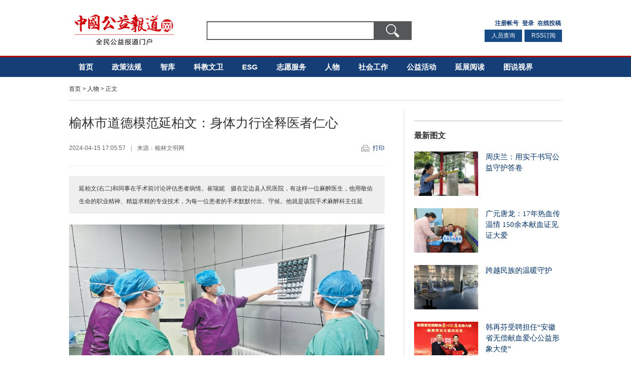

--- FILE ---
content_type: text/html; charset=gbk
request_url: http://www.gongyibaodao.com/rw/22495.html
body_size: 7186
content:
<!DOCTYPE html>
<html class="ua-win">
<head>
<meta http-equiv="Content-Type" content="text/html; charset=gbk" />
<title>榆林市道德模范延柏文：身体力行诠释医者仁心 - 人物 - 中国公益报道网_传递中国公益价值</title>
<meta name="keywords" content="中国公益报道网,公益新闻,公益资讯,公益信息,中国公益网,中国社会组织网,公益在线,公益中国">
<meta name="description" content="延柏文(右二)和同事在手术前讨论评估患者病情。崔瑞妮　摄在定边县人民医院，有这样一位麻醉医生，他用敬佑生命的职业精神、精益求精的专业技术，为每一位患者的手术默默付出、守候。他就是该院手术麻醉科主任延   ">
<link href="http://www.gongyibaodao.com/statics/css/index.css" rel="stylesheet" type="text/css" />
</head>
<body>
<!--头部-->
<div class="header">
    <div class="column">
        <div class="logo">
			<a href="http://www.gongyibaodao.com/"><img src="http://www.gongyibaodao.com/statics/images/logo.png" alt="中国公益报道网_传递中国公益价值" width="204" height="88"></a>
		</div>
		<div class="search-area">
    <div class="search">
<form action="http://www.gongyibaodao.com/index.php" method="get" target="_blank">
<input type="hidden" name="m" value="search"/>
<input type="hidden" name="c" value="index"/>
<input type="hidden" name="a" value="init"/>
<input type="hidden" name="typeid" value="1" id="typeid"/>
<input type="hidden" name="siteid" value="1" id="siteid"/>
<input type="text" name="q" id="q" class="text txt-focus" value="">
<input type="submit" value="" class="btn">
        </form>
    </div>
</div>
<div class="login-area">
    <ul>
        <li class="cor-153"><script type="text/javascript">document.write('<iframe src="http://www.gongyibaodao.com/index.php?m=member&c=index&a=mini&forward='+encodeURIComponent(location.href)+'&siteid=1" allowTransparency="true"  width="200" height="24" frameborder="0" scrolling="no"></iframe>')</script></li>
    </ul>
 <div class="chaxue">
  <div class="top_n">
      <ul>
        <li class="a1"><a href="http://www.gongyibaodao.com/index.php?m=people" target="_blank">人员查询</a></li>
        <li class="a2"><a href="http://www.gongyibaodao.com/index.php?m=content&c=rss&siteid=1" target="_blank">RSS订阅</a></li>
      </ul>
    </div>   
    </div>
</div>
    </div>
    <!-- 导航 -->
    <div class="repeat-x nav mar-t-10">
        <div class="column">
            <ul>
<li><a href="http://www.gongyibaodao.com">首页</a></li>
<li><a href="http://www.gongyibaodao.com/about/zcfg/">政策法规</a></li>
<li><a href="http://www.gongyibaodao.com/about/zk/">智库</a></li>
<li><a href="http://www.gongyibaodao.com/about/kjww/">科教文卫</a></li>
<li><a href="http://www.gongyibaodao.com/about/esg/">ESG</a></li>
<li><a href="http://www.gongyibaodao.com/about/zyff/">志愿服务</a></li>
<li><a href="http://www.gongyibaodao.com/about/rw/">人物</a></li>
<li><a href="http://www.gongyibaodao.com/about/shgz/">社会工作</a></li>
<li><a href="http://www.gongyibaodao.com/about/gyhd/">公益活动</a></li>
<li><a href="http://www.gongyibaodao.com/about/ysyd/">延展阅读</a></li>
<li><a href="http://www.gongyibaodao.com/about/tssj/">图说视界</a></li>
</ul>
        </div>
    </div>
    <!--@end 导航 -->
</header>
<!--@end头部-->

<link href="http://www.gongyibaodao.com/statics/css/cs_show.css" rel="stylesheet" type="text/css">
<div class="area_way"><script language="javascript" src="http://www.gongyibaodao.com/caches/poster_js/18.js"></script></div>
<div class="area_way">
  <div class="zy_path clearfix"> 
  <span class="zy_crumb"><a href="http://www.gongyibaodao.com" target="_blank">首页</a> &gt; <a href="http://www.gongyibaodao.com/about/rw/">人物</a> >  正文</span>
  </div>

</div>

<div class="wrap"   style="border-top:1px solid #dadada;margin-top:10px;">

  <div class="content f-cb">

    <!-- 新闻正文 -->

    <div class="content-main">

      <div  id="article">

        <h1 id="articleTitle"  class="f-ff1">榆林市道德模范延柏文：身体力行诠释医者仁心</h1>

        <!-- 来源-->

        <div class="tpk_article_info">

          <div class="article_info_l fl_dib">

            <div class="fl_dib"  id="articleTime">2024-04-15 17:05:57<span>|</span></div>

            <div class="fl_dib"  id="articleSource">来源：榆林文明网 <span></span></div>            

          </div>

          <div class="article_info_r fr_dib"><a id="print_page" class="btnPrint"  href="javascript:window.print();" target="_self">打印</a></div>

        </div>

        <!-- 文章摘要 -->

        <div id="articleSummary"> <p>延柏文(右二)和同事在手术前讨论评估患者病情。崔瑞妮　摄在定边县人民医院，有这样一位麻醉医生，他用敬佑生命的职业精神、精益求精的专业技术，为每一位患者的手术默默付出、守候。他就是该院手术麻醉科主任延   </p></div>

        <!-- 文章内容 -->

        <div id="articleText">

         <p align="center"><img align="" alt="" border="0" src="http://yl.wenming.cn/ddmf/202404/W020240415304900604951.jpg" width="760" /></p>
<p style="text-align: center;">延柏文(右二)和同事在手术前讨论评估患者病情。崔瑞妮　摄</p>
<p>在定边县人民医院，有这样一位麻醉医生，他用敬佑生命的职业精神、精益求精的专业技术，为每一位患者的手术默默付出、守候。他就是该院手术麻醉科主任延柏文。</p>
<p>术前准备、术中监测处理、术后病情随访&hellip;&hellip;麻醉医生是手术治疗的基本保障，每一项细微的工作都与患者手术的成功息息相关。有一次，一名患有马凡综合征的患者，因自身基础病变多，病情复杂，麻醉风险高，他前去就诊的多家三甲医院均对其采取保守治疗。该患者在家休养期间，因病情恶化，住进定边县人民医院。延柏文随即前往病房，了解患者病情和身体状况。</p>
<p>&ldquo;听到患者痛苦的呻吟，看着家属乞求的眼神，作为一名医生，我觉得再难也一定要救他。&rdquo;延柏文说。他向医院详细汇报了患者的病情，并与多科室联合会诊，提前考虑可能影响患者生命安全的各种因素，做好各类预判和应急准备，最终为患者顺利完成了麻醉与手术。</p>
<p>这样的事例不胜枚举。延柏文已数不清有多少个深夜在睡梦中被叫醒，奔赴医院去参加抢救患者;数不清多少次下班后，刚迈进家门，又转身踏上返回医院的路途。延柏文始终怀着一颗救死扶伤的大爱之心，日复一日、默默地工作在临床第一线，成为无影灯下的&ldquo;生命护航者&rdquo;。</p>
<p>一直以来，延柏文非常重视麻醉学新技术的开展应用。他在工作实践中不断总结积累经验，潜心学习国内麻醉前沿技术，倡导舒适化医疗理念，凭借精湛的专业技术和严谨负责的科学管理，引领该院麻醉技术不断发展。他先后引进、开展了支气管封堵、可弯曲硬气管镜插管等20多项麻醉新技术新业务，为科室的可持续发展提供了强有力的技术支撑。</p>
<p>该院创建市劳模工作室后，延柏文充分发挥劳模创新精神，带领工作室麻醉科团队潜心钻研，先后在临床核心期刊发表多篇论文，主持开展县级科技项目1项、市级科技项目1项，参与市级课题1项，并获得国家实用新型专利2项，为其他从业人员提供了重要借鉴和指引。此外，他还多次下乡为基层百姓送医送药送温暖，宣传医疗健康知识等。</p>
<p>工作25年来，延柏文为科室发展殚精竭虑。他刚参加工作时，该院麻醉专业人员极度匮乏，且设备短缺，技术落后，制度不健全，开展手术困难重重。作为该院麻醉科的创建者，他临危受命，勇挑重担，经过不懈努力，现在的麻醉科已成为该院核心科室。</p>
<p>延柏文常说：&ldquo;健康所系，性命相托，每一台手术都是一次生命的博弈，容不得半点差错。&rdquo;就是秉持这样一种态度，从医二十多年来，他交出了一份零纠纷、零事故的答卷，并凭借精湛的专业技术、高尚的医德和良好的服务态度，赢得患者的赞扬和同事的认可，先后获得&ldquo;榆林好人&rdquo;、榆林市医疗卫生行业示范人物、榆林市道德模范等荣誉称号。(作者：崔瑞妮)</p>
<p>http://yl.wenming.cn/ddmf/202404/t20240415_8498044.shtml</p>

		  

          <div class="fenye" style="margin-bottom:30px;margin-top:20px;align:center;">

            <div id="pages" class="text-c"></div>

          </div>	



        </div>

      </div>

      <div id="authorsInfo" class="f-cb">

        <div class="digg f-fl">
<div class="bdsharebuttonbox"><A class=bds_more href="http://share.baidu.com/code#" data-cmd="more"></A><A class=bds_weixin title=分享到微信 href="http://share.baidu.com/code#" data-cmd="weixin"></A><A class=bds_tsina title=分享到新浪微博 href="http://share.baidu.com/code#" data-cmd="tsina"></A><A class=bds_qzone title=分享到QQ空间 href="http://share.baidu.com/code#" data-cmd="qzone"></A><A class=bds_tqq title=分享到腾讯微博 href="http://share.baidu.com/code#" data-cmd="tqq"></A><A class=bds_renren title=分享到人人网 href="http://share.baidu.com/code#" data-cmd="renren"></A><A class=bds_sqq title=分享到QQ好友 href="http://share.baidu.com/code#" data-cmd="sqq"></A></div>
<script>window._bd_share_config={"common":{"bdSnsKey":{},"bdText":"","bdMini":"2","bdMiniList":false,"bdPic":"","bdStyle":"0","bdSize":"24"},"share":{}};with(document)0[(getElementsByTagName('head')[0]||body).appendChild(createElement('script')).src='http://bdimg.share.baidu.com/static/api/js/share.js?v=89860593.js?cdnversion='+~(-new Date()/36e5)];</script>
        </div>

        <div class="f-fr"><span class="info-span"><b>   </span></div>

      </div>

      <!-- @end 文章内容 -->

      <!-- 相关新闻 -->

      <div id="keywords">

        <div class="label">   

		<b>关键词阅读：</b>

</div>
</div>
<!-- 推荐栏目 -->
<div class="cybox" style="padding: 10px;border:1px solid #dadada;font-size:16px;line-height: 28px;font-family: "Microsoft YaHei","微软雅黑","SimHei","黑体"; ">
【免责声明】凡来源不是“中国公益报道网”或“全民公益报道门户”的文章，仅代表作者本人观点，与中国公益报道网无关。中国公益报道网对文中陈述、观点判断保持中立，不对所包含内容的准确性、可靠性或完整性提供任何明示或暗示的保证。仅作参考，并请自行承担全部责任。如因新闻稿件和图片作品的内容、版权和其它问题需要同本网联系的，请在30个工作日内告知我方。

  </div>

<div class="cybox" style="padding:10px 0;">
            <iframe src="http://www.gongyibaodao.com/index.php?m=comment&c=index&a=init&commentid=content_11-22495-1&iframe=1" width="100%" height="100%" id="comment_iframe" frameborder="0" scrolling="no"></iframe>
         

  </div>

  

	  

    </div>

    <!-- 右侧边栏 -->

    <div class="content-side">

      <div class="gg300">

      <!-- 广告位：文章页300250右上 -->

<script language="javascript" src="http://www.gongyibaodao.com/caches/poster_js/11.js"></script>

	  </div>

      <span class="blank20"></span>

      <div class="arc_title2 clearfix">

        <h2 class="s_title">最新图文</h2></div>

<div class="tpk_con_list clearfix">
<div class="tkp_cp"> <a target="_blank" href="http://www.gongyibaodao.com/rw/23969.html"> <img border="0" alt="周庆兰：用实干书写公益守护答卷"  src="https://www.jsjc.gov.cn/yaowen/202601/W020260120350010416406.jpg" width="130" height="90"/></a>
<h6><a target="_blank" href="http://www.gongyibaodao.com/rw/23969.html"  title="周庆兰：用实干书写公益守护答卷"  class="m_video" >周庆兰：用实干书写公益守护答卷</a></h6></div>
<div class="tkp_cp"> <a target="_blank" href="http://www.gongyibaodao.com/rw/23950.html"> <img border="0" alt="广元唐龙：17年热血传温情 150余本献血证见证大爱"  src="http://sc.china.com.cn/pic/2025-12/30/087d952d-77d0-4ef3-92ef-cef129204ad4.png" width="130" height="90"/></a>
<h6><a target="_blank" href="http://www.gongyibaodao.com/rw/23950.html"  title="广元唐龙：17年热血传温情 150余本献血证见证大爱"  class="m_video" >广元唐龙：17年热血传温情 150余本献血证见证大爱</a></h6></div>
<div class="tkp_cp"> <a target="_blank" href="http://www.gongyibaodao.com/rw/23942.html"> <img border="0" alt="跨越民族的温暖守护"  src="http://qh.people.com.cn/NMediaFile/2025/1221/LOCAL1766297223425PCCW1DILKP.png" width="130" height="90"/></a>
<h6><a target="_blank" href="http://www.gongyibaodao.com/rw/23942.html"  title="跨越民族的温暖守护"  class="m_video" >跨越民族的温暖守护</a></h6></div>
<div class="tkp_cp"> <a target="_blank" href="http://www.gongyibaodao.com/rw/23927.html"> <img border="0" alt="韩再芬受聘担任“安徽省无偿献血爱心公益形象大使”"  src="http://www.gongyibaodao.com/uploadfile/2025/1215/20251215101758142.jpg" width="130" height="90"/></a>
<h6><a target="_blank" href="http://www.gongyibaodao.com/rw/23927.html"  title="韩再芬受聘担任“安徽省无偿献血爱心公益形象大使”"  class="m_video" >韩再芬受聘担任“安徽省无偿献血爱心公益形象大使”</a></h6></div>
<div class="tkp_cp"> <a target="_blank" href="http://www.gongyibaodao.com/rw/23916.html"> <img border="0" alt="2025年度法治人物｜扎根边境32年的“守边人”彭贵荣"  src="http://www.news.cn/local/20251207/a6c75f58bb644d19ac442a3f77be080e/20251207a6c75f58bb644d19ac442a3f7" width="130" height="90"/></a>
<h6><a target="_blank" href="http://www.gongyibaodao.com/rw/23916.html"  title="2025年度法治人物｜扎根边境32年的“守边人”彭贵荣"  class="m_video" >2025年度法治人物｜扎根边境32年的“守边人”彭贵荣</a></h6></div>
<div class="tkp_cp"> <a target="_blank" href="http://www.gongyibaodao.com/rw/23904.html"> <img border="0" alt="一人一摩托骑行18万公里 从青丝到白发坚守33年 “跑腿干部”易盛荣荣登“中国好人榜”"  src="http://news.cnhubei.com/a/10001/202511/ba29f447128b36e9328f1f2aafa16f6b.jpeg" width="130" height="90"/></a>
<h6><a target="_blank" href="http://www.gongyibaodao.com/rw/23904.html"  title="一人一摩托骑行18万公里 从青丝到白发坚守33年 “跑腿干部”易盛荣荣登“中国好人榜”"  class="m_video" >一人一摩托骑行18万公里 从青丝到白发坚守33年 “跑腿干部”易盛荣荣登“中国好人榜”</a></h6></div>

</div>
      <div class="arc_title2 clearfix">

<h2 class="s_title">热点排行</h2> </div>
<div class="top10">
<ul>
<li><a href="http://www.gongyibaodao.com/rw/5108.html" target="_blank" title="行甲: “网红县委书记”辞官从善一年，公益实验捷报初传"><span>1</span>行甲: &ldquo;网红县委书记&rdquo;辞官从善一年，公</a></li>
<li><a href="http://www.gongyibaodao.com/rw/12062.html" target="_blank" title="西安裕华建设集团董事长魏建辉追求公益慈善事业的先进事迹"><span>2</span>西安裕华建设集团董事长魏建辉追求公益慈善</a></li>
<li><a href="http://www.gongyibaodao.com/rw/2549.html" target="_blank" title="温伟娜：不忘初心做公益 医者仁心暖八方"><span>3</span>温伟娜：不忘初心做公益 医者仁心暖八方</a></li>
<li><a href="http://www.gongyibaodao.com/rw/3838.html" target="_blank" title="复旦学子参与起草《APEC青年宣言》 钟李隽仁：做新时代创新创业的青年探索者"><span>4</span>复旦学子参与起草《APEC青年宣言》 钟李隽</a></li>
<li><a href="http://www.gongyibaodao.com/rw/3280.html" target="_blank" title="蓝书科：事业小成便投身公益 做慈善十余年从未间断"><span>5</span>蓝书科：事业小成便投身公益 做慈善十余年</a></li>
<li><a href="http://www.gongyibaodao.com/rw/3946.html" target="_blank" title="行走在公益之路上的“弹簧锅”  记四川中烟成都卷烟厂企业管理科管理员蒲斌"><span>6</span>行走在公益之路上的&ldquo;弹簧锅&rdquo;  记四川中</a></li>
<li><a href="http://www.gongyibaodao.com/rw/14785.html" target="_blank" title="七旬老翁不忘初心，半生坚守志愿服务一线"><span>7</span>七旬老翁不忘初心，半生坚守志愿服务一线</a></li>
<li><a href="http://www.gongyibaodao.com/rw/3351.html" target="_blank" title="曹永红：做专业公益 提供更有效的服务"><span>8</span>曹永红：做专业公益 提供更有效的服务</a></li>
<li><a href="http://www.gongyibaodao.com/rw/4553.html" target="_blank" title="社区公益的带头人——记“全国最美志愿者” 梅绍辉"><span>9</span>社区公益的带头人&mdash;&mdash;记&ldquo;全国最美志愿者&rdquo;</a></li>
<li><a href="http://www.gongyibaodao.com/rw/12838.html" target="_blank" title="进社区服务老人，80后退役军人，用公益温暖社区邻里"><span>10</span>进社区服务老人，80后退役军人，用公益温暖</a></li>
</ul>
</div>
<div class="arc_title2 clearfix">
<h2 class="s_title">本网要闻</h2></div>
<div class="tpk_con_list clearfix">
<div class="tkp_cp"> <a target="_blank" href="http://www.gongyibaodao.com/shgz/23941.html"> <img border="0" alt="壹基金温暖包十五年，超过110万次的温暖流动"  src="http://www.gongyibaodao.com/uploadfile/2025/1223/20251223090409691.jpg" width="130" height="90"/></a>
<h6><a target="_blank" href="http://www.gongyibaodao.com/shgz/23941.html"  title="壹基金温暖包十五年，超过110万次的温暖流动"  class="m_video" >壹基金温暖包十五年，超过110万次的温暖流动</a></h6></div>
<div class="tkp_cp"> <a target="_blank" href="http://www.gongyibaodao.com/shgz/23931.html"> <img border="0" alt="淄博高新区魏家村开展关爱青少年志愿服务主题活动"  src="http://pic01.sdnews.com.cn/img/2025/12/10/jnboUK-20251210102621-DDSvdJ-.png" width="130" height="90"/></a>
<h6><a target="_blank" href="http://www.gongyibaodao.com/shgz/23931.html"  title="淄博高新区魏家村开展关爱青少年志愿服务主题活动"  class="m_video" >淄博高新区魏家村开展关爱青少年志愿服务主题活动</a></h6></div>
<div class="tkp_cp"> <a target="_blank" href="http://www.gongyibaodao.com/shgz/23923.html"> <img border="0" alt="透视基金会创新实践中的可持续价值共建"  src="http://www.gongyibaodao.com/uploadfile/2025/1209/20251209100900873.jpg" width="130" height="90"/></a>
<h6><a target="_blank" href="http://www.gongyibaodao.com/shgz/23923.html"  title="透视基金会创新实践中的可持续价值共建"  class="m_video" >透视基金会创新实践中的可持续价值共建</a></h6></div>
<div class="tkp_cp"> <a target="_blank" href="http://www.gongyibaodao.com/zyff/23907.html"> <img border="0" alt="中国志愿服务联合会第三届会员代表大会在京召开"  src="http://www.gongyibaodao.com/uploadfile/2025/1201/20251201113145737.png" width="130" height="90"/></a>
<h6><a target="_blank" href="http://www.gongyibaodao.com/zyff/23907.html"  title="中国志愿服务联合会第三届会员代表大会在京召开"  class="m_video" >中国志愿服务联合会第三届会员代表大会在京召开</a></h6></div>
<div class="tkp_cp"> <a target="_blank" href="http://www.gongyibaodao.com/gyhd/23880.html"> <img border="0" alt="“息屏一小时 阅动新生活”公益活动正式启动"  src="https://xxcb-f.chenshipin.com/saas/90009/image/202511/6922e589427ee.jpg" width="130" height="90"/></a>
<h6><a target="_blank" href="http://www.gongyibaodao.com/gyhd/23880.html"  title="“息屏一小时 阅动新生活”公益活动正式启动"  class="m_video" >“息屏一小时 阅动新生活”公益活动正式启动</a></h6></div>
<div class="tkp_cp"> <a target="_blank" href="http://www.gongyibaodao.com/shgz/23668.html"> <img border="0" alt="跨越3000公里的温暖 丽江沈阳爱心接力守护留守儿童"  src="http://edu.yunnan.cn/pic/003/073/754/00307375439_133504da.jpg" width="130" height="90"/></a>
<h6><a target="_blank" href="http://www.gongyibaodao.com/shgz/23668.html"  title="跨越3000公里的温暖 丽江沈阳爱心接力守护留守儿童"  class="m_video" >跨越3000公里的温暖 丽江沈阳爱心接力守护留守儿童</a></h6></div>
</div>
</div>
</div>

</div>
<script language="JavaScript" src="http://www.gongyibaodao.com/api.php?op=count&id=22495&modelid=1"></script>
<div class="fbot"> 
<div class="fbot1">
<div class="fbotcon">
<a href="http://www.gongyibaodao.com/about/about/gywm/" target="_blank">关于我们</a><span>|</span>
<a href="http://www.gongyibaodao.com/about/about/lxwm/" target="_blank">联系我们</a><span>|</span>
<a href="http://www.gongyibaodao.com/about/about/wylj/" target="_blank">我要链接</a><span>|</span>
<a href="http://www.gongyibaodao.com/about/about/swhz/" target="_blank">商务合作</a><span>|</span>
<a href="http://www.gongyibaodao.com/about/about/copy/" target="_blank">版权声明</a><span>|</span>
<a href="http://www.gongyibaodao.com/about/about/add/" target="_blank">广告服务</a><span>|</span>
违法和不良信息举报电话：(010)57256752
</div> 
</div> 
<div class="fbot3"><p>中国公益报道网 | 全民公益报道门户 | <a href="https://beian.miit.gov.cn/" rel="nofollow" target="_blank" style="color:inherit">备案号：京ICP备16047934号-2</a> Copyright &#169; 2014-2016 All Rights Reserved.<br>
本站所刊登的各种新闻﹑信息和各种专题专栏资料，均为中国公益报道网版权所有，未经协议授权禁止下载使用。<br>
广播电视制作经营许可证(京)字第06204号 | 国家出版物经营许可证新出发砀零字第54号 | 印刷经营许可证皖新出印证字(72)号<br>
互联网反不良信息自律公约 | 互联网视听节目服务自律公约 | 抵制违法广告承诺书</p>
<div class="clear"></div>
</div> 
<div style="margin: 5px auto;max-width: 125px;"><a  key ="59b754470c909648d32b3e25"  logo_size="124x47"  logo_type="common"  href="http://www.anquan.org" ><script src="//static.anquan.org/static/outer/js/aq_auth.js"></script></a>
</div>
</div>
</body>
</html>

--- FILE ---
content_type: text/html; charset=gbk
request_url: http://www.gongyibaodao.com/index.php?m=member&c=index&a=mini&forward=http%3A%2F%2Fwww.gongyibaodao.com%2Frw%2F22495.html&siteid=1
body_size: 468
content:
<style>
body,html{background:none; padding:0;font-size:12px;line-height:24px;color: #656565;text-align: right; margin:0}
.log{line-height:24px;*line-height:24px; height:14px; font-size:12px}
a{color: #153e77;font-weight: bold;text-decoration: none;padding: 0px 2px;font-size:12px}
.a{text-decoration: none;font-size:12px;color: #153e77;font-weight: bold;}
.a:hover{text-decoration: underline;font-size:12px}
.log .r{float:right;}
</style>
<body style="background-color:transparent">
 
<a href="http://www.gongyibaodao.com/index.php?m=member&c=index&a=register&siteid=1" target="_blank">注册帐号</a>
<a href="http://www.gongyibaodao.com/index.php?m=member&c=index&a=login&forward=http%3A%2F%2Fwww.gongyibaodao.com%2Frw%2F22495.html&siteid=1" target="_top">登录</a>
<a href="http://www.gongyibaodao.com/index.php?m=member&c=content&a=publish" target="_top">在线投稿</a>
</body>

--- FILE ---
content_type: text/html; charset=gbk
request_url: http://www.gongyibaodao.com/index.php?m=comment&c=index&a=init&commentid=content_11-22495-1&iframe=1
body_size: 2204
content:
<!DOCTYPE html PUBLIC "-//W3C//DTD XHTML 1.0 Transitional//EN" "http://www.w3.org/TR/xhtml1/DTD/xhtml1-transitional.dtd">
<html xmlns="http://www.w3.org/1999/xhtml">
<head>
<meta http-equiv="Content-Type" content="text/html; charset=gbk" />
<meta http-equiv="X-UA-Compatible" content="IE=7" />
<title>中国公益报道网_传递中国公益价值</title>
<meta name="keywords" content="中国公益报道网,公益新闻,公益资讯,公益信息,中国公益网,中国社会组织网,公益在线,公益中国">
<meta name="description" content="中国公益报道网,以记录公益，宣传公益，报道公益为己任；通过媒体传播力量，推动中国公益事业发展进程。">
<link href="http://www.gongyibaodao.com/statics/css/reset.css" rel="stylesheet" type="text/css" />
<link href="http://www.gongyibaodao.com/statics/css/default_blue.css" rel="stylesheet" type="text/css" />
<script language="javascript" type="text/javascript" src="http://www.gongyibaodao.com/statics/js/jquery.min.js"></script>
<script language="javascript" type="text/javascript" src="http://www.gongyibaodao.com/statics/js/jquery.sgallery.js"></script>
<style>
body{background:none;}
</style>
</head>
<body onload="iframe_height()">
<div id="bodyheight">
<form action="http://www.gongyibaodao.com/index.php?m=comment&c=index&a=post&commentid=content_11-22495-1" method="post" onsubmit="return on_submit()">
<input type="hidden" name="title" value="%D3%DC%C1%D6%CA%D0%B5%C0%B5%C2%C4%A3%B7%B6%D1%D3%B0%D8%CE%C4%A3%BA%C9%ED%CC%E5%C1%A6%D0%D0%DA%B9%CA%CD%D2%BD%D5%DF%C8%CA%D0%C4">
<input type="hidden" name="url" value="http%3A%2F%2Fwww.gongyibaodao.com%2Frw%2F22495.html">
      <div class="comment-form">
      	<h5><strong>我来说两句</strong><span class="fn rt blue">已有<font color="#FF0000">0</font>条评论</span></h5>
        <div class="posn">我的态度：<input type="radio" name="direction" value="1" /> <img src="http://www.gongyibaodao.com/statics/images/icon/zheng.png" /> <input type="radio" name="direction" value="2" /> <img src="http://www.gongyibaodao.com/statics/images/icon/fan.png" /> <input type="radio" name="direction" value="3"  /> <img src="http://www.gongyibaodao.com/statics/images/icon/zhong.png" />
</div>
        <textarea rows="8" cols="80" name="content"></textarea><br>
				
		  <label>验证码：<input type="text" name="code"  class="input-text" id="yzmText" onfocus="var offset = $(this).offset();$('#yzm').css({'left': +offset.left-8, 'top': +offset.top-$('#yzm').height()});$('#yzm').show();$('#yzmText').data('hide', 1)" onblur='$("#yzmText").data("hide", 0);setTimeout("hide_code()", 3000)' /></label>
		  <div id="yzm" class="yzm"><img id='checkcode' onclick='this.src=this.src+"&"+Math.random()' src='http://www.gongyibaodao.com/api.php?op=checkcode&code_len=4&font_size=20&width=130&height=50&font_color=&background='><br />点击图片更换</a></div>
        <div class="bk10"></div>
		        <div class="btn"><input type="submit" value="发表评论" /></div>&nbsp;&nbsp;&nbsp;&nbsp;<a href="http://www.gongyibaodao.com/index.php?m=member&c=index&a=login&forward=http%3A%2F%2Fwww.gongyibaodao.com%2Frw%2F22495.html" target="_top" class="blue">登录</a><span> | </span><a href="http://www.gongyibaodao.com/index.php?m=member&c=index&a=register" class="blue"  target="_top">注册</a>       </div>  
</form>   
 <div class="bk10"></div>
<script type="text/javascript">
function support(id, commentid) {
	$.getJSON('http://www.gongyibaodao.com/index.php?m=comment&c=index&a=support&format=jsonp&commentid='+commentid+'&id='+id+'&callback=?', function(data){
		if(data.status == 1) {
			$('#support_'+id).html(parseInt($('#support_'+id).html())+1);
		} else {
			alert(data.msg);
		}
	});
}

function reply(id,commentid) {
	var str = '<form action="http://www.gongyibaodao.com/index.php?m=comment&c=index&a=post&commentid='+commentid+'&id='+id+'" method="post" onsubmit="return on_submit()"><textarea rows="10" style="width:100%" name="content"></textarea><label>验证码：<input type="text" name="code" id="yzmreplay" class="input-text" onfocus="var offset = $(this).offset();$(\'#yzm\').css({\'left\': +offset.left-8, \'top\': +offset.top-$(\'#yzm\').height()});$(\'#yzm\').show();$(\'#yzmText\').data(\'hide\', 1)" onblur=\'$("#yzmText").data("hide", 0);setTimeout("hide_code()", 3000)\' /></label>  <div class="btn"><input type="submit" value="发表评论" /></div>&nbsp;&nbsp;&nbsp;&nbsp;<a href="http://www.gongyibaodao.com/index.php?m=member&c=index&a=login&forward=http%3A%2F%2Fwww.gongyibaodao.com%2Frw%2F22495.html" class="blue" target="_top">登录</a> | <a href="http://www.gongyibaodao.com/index.php?m=member&c=index&a=register" class="blue" target="_top">注册</a>  </form>';
	$('#reply_'+id).html(str).toggle();
	iframe_height();
}

function hide_code() {
	if ($('#yzmText').data('hide')==0) {
		$('#yzm').hide();
	}
}
function on_submit() {
			var checkcode = $("#yzmText").val() == '' ? $("#yzmreplay").val() : $("#yzmText").val();
		var res = $.ajax({
			url: "http://www.gongyibaodao.com/index.php?m=pay&c=deposit&a=public_checkcode&code="+checkcode,
			async: false
		}).responseText;
		if(res != 1) {
		alert('验证码错误');
		return false;
	} else {
		iframe_height(200);
		$('#bodyheight').hide();
		$('#loading').show();
		return true;
	}
}
function iframe_height(height) {
	if (!height) {
		var height = document.getElementById('bodyheight').scrollHeight;
	} 
	$('#top_src').attr('src', "http://www.gongyibaodao.com/js.html?"+height+'|'+0);
}



</script>
</div>
<iframe width='0' id='top_src' height='0' src=''></iframe>
<div class="hidden text-c" id="loading">
<img src="http://www.gongyibaodao.com/statics/images/msg_img/loading.gif" /> 正在提交中...
</div>
</body>
</html>

--- FILE ---
content_type: text/css
request_url: http://www.gongyibaodao.com/statics/css/cs_show.css
body_size: 9197
content:
/* article.css */
/*! block njdaily/base-debug.css */
html {
	color: #252525;
	background: #fff;
	-webkit-text-size-adjust: 100%;
	-ms-text-size-adjust: 100%
}
body,div,dl,dt,dd,ul,ol,li,h1,h2,h3,h4,h5,h6,pre,code,form,fieldset,legend,input,textarea,p,blockquote,th,td,hr,button,article,aside,details,figcaption,figure,footer,header,hgroup,menu,nav,section {
	margin: 0;
	padding: 0
}
article,aside,details,figcaption,figure,footer,header,hgroup,menu,nav,section {
	display: block
}
audio,canvas,video {
	display: inline-block;
	*display: inline;
	*zoom: 1
}
body,button,input,select,textarea {
	font: 12px/1.5 tahoma,arial,"Hiragino Sans GB",\5b8b\4f53
}
input,select,textarea {
	font-size: 100%
}
table {
	border-collapse: collapse;
	border-spacing: 0
}
th {
	text-align: inherit
}
fieldset,img {
	border: 0
}
iframe {
	display: block
}
abbr,acronym {
	border: 0;
	font-variant: normal
}
del {
	text-decoration: line-through
}
address,caption,cite,code,dfn,em,th,var {
	font-style: normal;
	font-weight: 500
}
ol,ul {
	list-style: none
}
caption,th {
	text-align: left
}
h1,h2,h3,h4,h5,h6 {
	font-size: 100%;
	font-weight: 500
}
q: before,q: after {
	content: ''
}
sub,sup {
	font-size: 75%;
	line-height: 0;
	position: relative;
	vertical-align: baseline
}
sup {
	top: -0.5em
}
sub {
	bottom: -0.25em
}
a {
	color: #252525
}
a: hover {
	color: #b50800;
	text-decoration: underline
}
ins,a {
	text-decoration: none
}
code,kbd,pre,samp {
	font-family: monospace,serif;
	font-size: 1em
}
.f-cb: after {
	visibility: hidden;
	display: block;
	font-size: 0;
	content: " ";
	clear: both;
	height: 0
}
.f-cb {
	zoom: 1
}
.f-dn {
	display: none
}
.f-ib {
	display: inline-block;
	*display: inline;
	*zoom: 1
}
.f-db {
	display: block
}
.f-fl,.f-fr {
	display: inline
}
.f-fl {
	float: left
}
.f-fr {
	float: right
}
.f-pr {
	position: relative
}
.f-prz {
	position: relative;
	zoom: 1
}
.f-pa {
	position: absolute
}
.f-mt0 {
	margin-top: 0!important
}
.f-mb0 {
	margin-bottom: 0!important
}
.f-pt0 {
	padding-top: 0!important
}
.f-pb0 {
	padding-bottom: 0!important
}
.f-oh {
	overflow: hidden
}
.f-ff0 {
	font-family: arial,\5b8b\4f53
}
.f-ff1 {
	font-family: "Microsoft YaHei",\5fae\8f6f\96c5\9ed1,\9ed1\4f53,arial,\5b8b\4f53
}
.f-fs12 {
	font-size: 12px
}
.f-fs14 {
	font-size: 14px
}
.f-fwn {
	font-weight: normal
}
.f-fwb {
	font-weight: bold
}
.f-tal {
	text-align: left
}
.f-tac {
	text-align: center
}
.f-tar {
	text-align: right
}
.f-taj {
	text-align: justify;
	text-justify: inter-ideograph
}
.f-vam,.f-vama * {
	vertical-align: middle
}
.f-wsn {
	word-wrap: normal;
	white-space: nowrap
}
.f-pre {
	overflow: hidden;
	text-align: left;
	white-space: pre-wrap;
	word-wrap: break-word;
	word-break: break-all
}
.f-wwb {
	white-space: normal;
	word-wrap: break-word;
	word-break: break-all
}
.f-ti {
	overflow: hidden;
	text-indent: -30000px
}
.f-ti2 {
	text-indent: 2em
}
.f-lhn {
	line-height: normal
}
.f-tdu,.f-tdu: hover {
	text-decoration: underline
}
.f-tdn,.f-tdn: hover {
	text-decoration: none
}
.f-toe {
	overflow: hidden;
	word-wrap: normal;
	white-space: nowrap;
	text-overflow: ellipsis
}
.f-csp {
	cursor: pointer
}
.f-csd {
	cursor: default
}
.f-csh {
	cursor: help
}
.f-csm {
	cursor: move
}
.f-usn {
	-webkit-user-select: none;
	-moz-user-select: none;
	-ms-user-select: none;
	-o-user-select: none;
	user-select: none
}
.f-linear {
	background: -webkit-gradient(linear,left top,left bottom,from(#fcfcfc),to(#ccc));
	background: -moz-linear-gradient(top,#fcfcfc,#ccc);
	filter: progid: DXImageTransform.Microsoft.gradient(startColorstr='#fcfcfc',endColorstr='#cccccc');
	background: -o-linear-gradient(top,#fcfcfc,#ccc);
	background: -ms-linear-gradient(top,#fcfcfc,#ccc);
	background: linear-gradient(top,#fcfcfc,#ccc)
}
.f-linear-light {
	background: -webkit-gradient(linear,left top,left bottom,from(#fcfcfc),to(#eee));
	background: -moz-linear-gradient(top,#fcfcfc,#eee);
	filter: progid: DXImageTransform.Microsoft.gradient(startColorstr='#fcfcfc',endColorstr='#eeeeee');
	background: -o-linear-gradient(top,#fcfcfc,#eee);
	background: -ms-linear-gradient(top,#fcfcfc,#eee);
	background: linear-gradient(top,#fcfcfc,#eee)
}
.blank12 {clear:both; height:15px; overflow:hidden; display:block;}
.blank20 {clear:both; height:20px; overflow:hidden; display:block;}
.blank30 {clear:both; height:30px; overflow:hidden; display:block;}
.blank50 {clear:both; height:50px; overflow:hidden; display:block;}
.l_line{height:20px;width:100%;margin:0px auto;border-top:1px solid #e5e5e5;}

/*! block njdaily/box-debug.css */
.ui-box{zoom:1;font-size:14px;margin:0;padding:0;margin-top:20px}.ui-box:after{clear:both;content:" ";display:block;font-size:0;height:0;visibility:hidden}.ui-box-follow{border-top:0}.ui-box-head{height:40px;line-height:38px;background:url(../../assets/ui-box-head.gif) right bottom no-repeat;zoom:1}.ui-box-head .ui-box-head-title{color:#333;font-size:18px;font-weight:normal;float:left;display:inline;margin:0;padding:0}.ui-box-head .ui-box-head-more{float:right}.ui-box-head .ui-box-head-text{margin-left:10px;color:#808080;float:left}.ui-box-container{background:#fff}.ui-box-content{padding:0}
/*! block njdaily/list-debug.css */
.ui-list{font-size:14px;margin:0;padding:8px 0}
.ui-list li{height:30px;line-height:30px;background:url(../../assets/ui-list-item.gif) 0 0 no-repeat;padding-left:24px}
.ui-list.ui-list-keywords li{line-height:32px; background:url(../images/c_04.png) left center no-repeat; padding-left:12px; height:32px;}
.ui-list li a{line-height:20px;text-decoration:none}.ui-list li a{vertical-align:middle}.ui-list li a:hover{text-decoration:underline}.ui-list-graylink li a{color:#999}.ui-list-bluelink li a{color:#005bac}.ui-list.ui-list-redhover li a:hover{color:#b50800}.ui-list.ui-list-noline li a:hover{text-decoration:none}.ui-list li span{color:#888;padding-left:10px}
/*! block njdaily/picnews-debug.css */
.ui-picnews{width:100%;height:100%;position:relative}.ui-picnews a{color:#ccc;font-weight:bold;width:100%;height:100%;display:block;position:relative}.ui-picnews a:hover{color:#fff;text-decoration:none}.ui-picnews a img{position:absolute;top:0;left:0}.ui-picnews a p{position:absolute;width:100%;height:32px;line-height:32px;left:0;bottom:0;text-indent:1em;background:url(../../assets/ui-picnews-title.png);_color:#ccc}
/*! block njdaily/card-debug.css */
.ui-card{padding:18px 8px 10px;border-bottom:1px solid #eee}.ui-card:hover{background-color:#f9f9f9}.ui-card .ui-card-info{position:relative}.ui-card .ui-card-info a.ui-card-thumb{width:135px;height:90px;display:inline-block;position:relative;margin-right:20px}.ui-card .ui-card-info em{display:inline-block;height:36px;line-height:30px;font-size:20px}.ui-card .ui-card-info em a{font-size:20px}.ui-card .ui-card-info em a:hover{color:#cd0001;text-decoration:none}.ui-card .ui-card-info p{line-height:26px;font-size:12px;color:#666;margin-bottom:10px}
/*! block njdaily/breadcrum-debug.css */

 .navBox_l{position:relative;float:left;z-index:20;padding:0 10px 0 0;}
.navBox_l ul{float:left;}
.navBox_l li{float:left;background-position:0 -113px;font-size:12px;}
.navBox_l li.first{font-weight:bold}
.navBox_l li a{display:block;padding:0px 10px;}
.tkp_navBox .moreNav{position:relative;}
.tkp_navBox .i_moreNav{display:block;padding-left:15px;background:url('../images/haedFoot/icon_sprite.png') no-repeat;background-position:-22px -97px}
.tkp_navBox .i_moreNav_h,.tkp_navBox .i_moreNav:hover{background-position:-22px -59px}
.tkp_navBox .navmenu{display:none;position:absolute;top:38px;right:-5px;background:#006ebb;text-align:center;width:74px;}
.tkp_navBox .ul_app{margin-right:20px}
.tkp_navBox .navBox_r li a{padding:6px 10px;}
.tkp_navBox .navBox_r li.i_app,.tkp_navBox .navBox_r ul li.i_login{background:none;}
.tkp_navBox .navBox_r li.i_app a{background:url('../images/haedFoot/icon_sprite.png') no-repeat;background-position:-85px 8px;padding-left:20px;}
.tkp_navBox .navBox_r li.i_login a{background:url('../images/haedFoot/icon_sprite.png') no-repeat;background-position:-85px -18px;padding-left:20px;}
.tkp_navBox li a,.tkp_navBox li a:hover,.tkp_navBox .navBox_r li.i_app a:hover,.tkp_navBox .navBox_r li.i_login a:hover{color:#feffff;_background-color:#006ebb}
.tkp_navBox li a:hover,.tkp_navBox .navBox_r li.i_app a:hover,.tkp_navBox .navBox_r li.i_login a:hover{background-color:#005692}

.navBox_l .menu .menu-bd {
	color:#333;
	width:250px;
	background:#fff;
	border:1px solid #0064b2;
	border-top:none;
}
/**/

.navBox_l .menu .menu-hd b {
	border-color:#fff #0064b2 #0064b2;
}
/**/

.navBox_l .hover .menu-hd b {
	border-color:#0064b2 #fff #fff;
}
/**/

.navBox_l .hover .menu-hd {
	border:1px solid #0064b2;
	border-bottom:none;
	color:#0064b2
}
/**/

.navBox_l .hover .menu-bd a:hover {
	background:#0064b2;
}
.sub-nav h2 a {
	color:#0064b2;
}
.navBox_l .menu .menu-bd {
	-moz-border-bottom-colors:none;
	-moz-border-left-colors:none;
	-moz-border-right-colors:none;
	-moz-border-top-colors:none;
	background:none repeat scroll 0 0 #FFFFFF;
	border-color:-moz-use-text-color #0064B2 #0064B2;
	border-image:none;
	border-right:1px solid #0064B2;
	border-style:none solid solid;
	border-width:medium 1px 1px;
	color:#333333;
	width:250px;
}
.navBox_l .menu .menu-hd b {
	border-color:#FFFFFF #0064B2 #0064B2;
}
.navBox_l .hover .menu-hd b {
	border-color:#0064B2 #FFFFFF #FFFFFF;
}
.navBox_l .hover .menu-hd {
	-moz-border-bottom-colors:none;
	-moz-border-left-colors:none;
	-moz-border-right-colors:none;
	-moz-border-top-colors:none;
	border-color:#0064B2 #0064B2 -moz-use-text-color;
	border-image:none;
	border-style:solid solid none;
	border-width:1px 1px medium;
	color:#0064B2;
}
.navBox_l .hover .menu-bd a:hover {
	background:none repeat scroll 0 0 #0760a2;
}



/**/

#site-nav .menu .menu-bd {
	color:#333;
	width:250px;
	background:#fff;
	border:1px solid #0064b2;
	border-top:none;
}
/**/

#site-nav .menu .menu-hd b {
	border-color:#fff #0064b2 #0064b2;
}
/**/

#site-nav .hover .menu-hd b {
	border-color:#0064b2 #fff #fff;
}
/**/

#site-nav .hover .menu-hd {
	border:1px solid #0064b2;
	border-bottom:none;
	color:#0064b2
}
/**/

#site-nav .hover .menu-bd a:hover {
	background:#0064b2;
}
.sub-nav h2 a {
	color:#0064b2;
}
#site-nav .menu .menu-bd {
	-moz-border-bottom-colors:none;
	-moz-border-left-colors:none;
	-moz-border-right-colors:none;
	-moz-border-top-colors:none;
	background:none repeat scroll 0 0 #FFFFFF;
	border-color:-moz-use-text-color #0064B2 #0064B2;
	border-image:none;
	border-right:1px solid #0064B2;
	border-style:none solid solid;
	border-width:medium 1px 1px;
	color:#333333;
	width:150px;
}
#site-nav .menu .menu-hd b {
	border-color:#FFFFFF #0064B2 #0064B2;
}
#site-nav .hover .menu-hd b {
	border-color:#0064B2 #FFFFFF #FFFFFF;
}
#site-nav .hover .menu-hd {
	-moz-border-bottom-colors:none;
	-moz-border-left-colors:none;
	-moz-border-right-colors:none;
	-moz-border-top-colors:none;
	border-color:#0064B2 #0064B2 -moz-use-text-color;
	border-image:none;
	border-style:solid solid none;
	border-width:1px 1px medium;
	color:#0064B2;
}
#site-nav .hover .menu-bd a:hover {
	background:none repeat scroll 0 0 #0760a2;
}
.sub-nav h2 a {
	color:#0064B2;
}

#site-nav .menu {
	position:relative;
	width:63px;
	z-index:10000;
}
#site-nav .menu .menu-hd {
	height:35px;
	padding:0 20px 0 13px;
	position:relative;
	z-index:10002;
}
#site-nav .menu .menu-hd b {
	border-color:#FFFFFF #0061AE #0061AE;
	border-style:solid;
	border-width:4px;
	font-size:0;
	height:0;
	line-height:0;
	position:absolute;
	right:8px;
	top:14px;
	transition:transform 0.2s ease-in 0s;
	width:0;
}
#site-nav .menu .menu-bd {
	-moz-border-bottom-colors:none;
	-moz-border-left-colors:none;
	-moz-border-right-colors:none;
	-moz-border-top-colors:none;
	background:none repeat scroll 0 0 #FFFFFF;
	border-color:-moz-use-text-color #0061AE #0061AE;
	border-image:none;
	border-right:1px solid #0061AE;
	border-style:none solid solid;
	border-width:medium 1px 1px;
	color:#333333;
	display:none;
	left:0;
	line-height:20px;
	padding:8px 0 6px 10px;
	position:absolute;
	top:35px;
	width:150px;
}
#site-nav .menu .menu-bd a {
	color:#333333;
	display:inline-block;
	height:20px;
	line-height:20px;
	margin-bottom:5px;
	padding:0 14px;
}
#site-nav .menu .menu-bd a:hover {
	color:#FFFFFF;
}
#site-nav .hover .menu-hd {
	-moz-border-bottom-colors:none;
	-moz-border-left-colors:none;
	-moz-border-right-colors:none;
	-moz-border-top-colors:none;
	background:none repeat scroll 0 0 #FFFFFF;
	border-color:#0061AE #0061AE -moz-use-text-color;
	border-image:none;
	border-style:solid solid none;
	border-width:1px 1px medium;
	color:#0061AE;
	height:34px;
	line-height:34px;
	z-index:10001;
}
#site-nav .hover .menu-hd b {
	border-color:#0061AE #FFFFFF #FFFFFF;
	transform:rotate(180deg);
	transform-origin:50% 30% 0;
}
#site-nav .hover .menu-bd {
	display:block;
	text-align:left;
}
#site-nav iframe.menu-bd {
	background:none repeat scroll 0 0 rgba(0,0,0,0);
	border:0 none;
	float:left;
	z-index:-1;
}



.tpk_con_nav{width:646px;height:26px;padding-bottom:19px;border-bottom:1px solid #ddd;overflow:hidden;float:left;}
.tpk_nav_logo{width:147px;height:26px;overflow:hidden;}
.tpk_nav_logo img{display:block;}
.tpk_nav_link{width:auto;height:14px;margin-top:12px}
.tpk_nav_link span{color:#999;margin:0 8px}
.tpk_nav_link span a{color:#999;}

.ad.ad-1000x90{width:1000px;height:90px;margin:0 auto 24px;}
.ad.ad-300x250{width:300px;height:250px;margin-top:20px;}
.ad.ad-300x65{width:300px;height:65px;margin-top:20px;}




.wrap{width:1000px;margin:0 auto;overflow:hidden;}

.content{padding-top: 5px;}
.content-main{width:640px;float:left;border-bottom:2px solid #b50800;padding-bottom:40px;margin-bottom:40px;}
.content-side{width:300px;float:right;border-left:1px solid #dadada;padding-left:20px;}

 .content-main, .content-side,.dishi_tab
        {
            margin-bottom: -10000px;
            padding-bottom: 10000px;
        }

.show_ad {width:1000px;margin:0px auto 20px;padding-top:20px;}

#articleTitle{font-size:26px;line-height:50px;margin-top:0px;}

#articleSummary{background-color:#efefef;padding:12px 20px;margin-bottom:22px;}
#articleSummary p{font-size:12px;line-height:26px;}
#articleSummary p strong{padding-right:4px;}
#articleText{font-size: 16px;text-indent: 2em;line-height: 28px;}
#articleText p{padding-bottom:24px;line-height:28px;word-wrap:break-word;word-break:normal;font:16px/30px "微软雅黑";text-indent: 2em;}
#articleText img{display: block;margin: 10px auto;max-width: 640px;}
#articleText p a{text-decoration:underline;color:#005BAC;}
#articleText p a:hover{color:#b50800;}
#authorsInfo{margin-top: 16px;height:32px;line-height:32px;border-top:1px dotted #ddd;border-bottom:1px dotted #ddd;padding:10px 0;}
#authorsInfo .info-span{color: #1C1A1A;padding-left:30px;font-size: 14px;}
#keywords{background-color:#fcfcfc;padding:12px 0px 20px 0px;border-top:1px solid #ebebeb;margin-top: 20px;}
#keywords .label{height:38px;line-height:38px;}
#keywords .label a{font-size:14px;color:#256584;border:1px solid #ccc;padding:2px 4px;margin:0 8px;}
#keywords .label a:hover{color:#fff;border:1px solid #256584;background-color:#256584;text-decoration:none;}
#related{padding-top:8px;}
#related .label{font-size:16px;font-weight:bold;line-height:26px;padding:8px 0 4px;}
.print{margin-top:30px;height:32px;line-height:32px;color:#888;border-top:1px dashed #cecece;border-bottom:1px dashed #cecece;}
.print a{padding:1px 2px 2px 26px;margin:0 6px;color:#888;}
.print a:hover{color:#b50800;text-decoration:none;}
#btnCopylink{background:url(../images/icons.png) 0 -469px no-repeat;}
#btnPrint{background:url(../images/icons.png) 0 -489px no-repeat;}
#btnCopylink:hover{background:url(../images/icons.png) 0 -509px no-repeat;}
#btnPrint:hover{background:url(../images/icons.png) 0 -529px no-repeat;}

.btnPrint{background:url(../images/icons.png) 0 -489px no-repeat;}
.btnPrint:hover{background:url(../images/icons.png) 0 -529px no-repeat;padding-left:25px;}
.btnPrint:link {background:url(../images/icons.png) 0 -489px no-repeat;padding-left:25px;} 

.tpk_article_info{height:32px;line-height:32px;color:#666;padding-top:10px;padding-bottom:20px;margin-bottom:20px;border-bottom:1px dotted #ddd}
.fl_dib{float:left;display:inline-block;*display:inline;*zoom:1}
.fl_dib{float:left;display:inline-block;*display:inline;*zoom:1}.fr_dib{float:right;display:inline-block;*display:inline;*zoom:1}.fr_dib{float:right;display:inline-block;*display:inline;*zoom:1}
.article_info_l span{margin:0 10px;color:#999}

.shares-article{margin-top:40px;height:28px;line-height:28px;}
.shares-article .share-links{color:#888;font-size:16px;}
.shares-article .share-links a{display:inline-block;width:28px;height:28px;text-indent:-9999em;margin-right:6px;}
.shares-article .share-links a:hover{box-shadow:1px 1px 2px #ccc;}
.shares-article .share-links a.share-link-sina{background:url(../images/icons.png) -50px -550px no-repeat;}
.shares-article .share-links a.share-link-qqweibo{background:url(../images/icons.png) -50px -578px no-repeat;}
.shares-article .share-links a.share-link-qzone{background:url(../images/icons.png) -50px -606px no-repeat;}
.shares-article .share-links a.share-link-renren{background:url(../images/icons.png) -50px -634px no-repeat;}
.shares-article .share-links a.share-link-douban{background:url(../images/icons.png) -50px -662px no-repeat;}
.shares-article .share-links a.share-link-kaixin{background:url(../images/icons.png) -50px -690px no-repeat;}
.shares-article .share-links a.share-link-baidu{background:url(../images/icons.png) -50px -718px no-repeat;}
.shares-article .share-links a.share-link-sina:hover{background:url(../images/icons.png) 0 -550px no-repeat;}
.shares-article .share-links a.share-link-qqweibo:hover{background:url(../images/icons.png) 0 -578px no-repeat;}
.shares-article .share-links a.share-link-qzone:hover{background:url(../images/icons.png) 0 -606px no-repeat;}
.shares-article .share-links a.share-link-renren:hover{background:url(../images/icons.png) 0 -634px no-repeat;}
.shares-article .share-links a.share-link-douban:hover{background:url(../images/icons.png) 0 -662px no-repeat;}
.shares-article .share-links a.share-link-kaixin:hover{background:url(../images/icons.png) 0 -690px no-repeat;}
.shares-article .share-links a.share-link-baidu:hover{background:url(../images/icons.png) 0 -718px no-repeat;}

.shares-article .mobile-client{width:158px;height:28px;position:relative;}
#mobile-client-download{font-size:14px;display:inline-block;width:100%;height:100%;color:#fff;background:url(../images/icons.png) #b50800 58px -746px no-repeat;text-indent:12px;}
#mobile-client-download:hover{text-decoration:none;background:url(../images/icons.png) #cc4c46 58px -774px no-repeat;}



.digg{height:36px;}

#supports{background:url(../assets/ui-digg.gif) 0 0 no-repeat;color:#B50800;}
#againsts{background:url(../assets/ui-digg.gif) -116px 0 no-repeat;width:75px;color:#256584;}
#supports:hover{background:url(../assets/ui-digg.gif) 0 -36px no-repeat;}
#againsts:hover{background:url(../assets/ui-digg.gif) -116px -36px no-repeat;}

 .area_way { width: 1000px; margin: 10px auto 0; *zoom: 1;line-height:32px; }
.arc_path { padding: 18px 0 8px; }
.zy_logo { float: left; _display: inline; padding: 2px 15px 1px 0; height: 24px; overflow: hidden; }
.zy_crumb { float: left; _display: inline; height: 27px; line-height: 29px; overflow: hidden; }
.zy_crumb a:link, .zy_crumb a:visited { color: #252525; }
.zy_crumb a:hover, .zy_crumb a:active { color: #cc1b1b; }
.zy_search { float: right; _display: inline; 	position: relative;	z-index: 2000}
 .zy_search { float: right; _display: inline;  height: 24px; background: #fff;  }



.content-side .dutu .ui-box-content{width:300px;overflow:hidden;}
.content-side .dutu .ui-box-content ul{width:320px;}
.content-side .dutu .ui-box-content ul li{width:140px;margin-right:20px;margin-bottom:12px;float:left;text-align:center;}
.content-side .dutu .ui-box-content ul li .pic {width:140px;height:90px;}
.content-side .dutu .ui-box-content ul li .pic img {width:140px;height:90px;}
.content-side .dutu .ui-box-content ul li h1 {width:140px;height:95px;height:36px;line-height:32px;overflow:hidden;}
.content-side .dutu .ui-box-content ul li a.title{font-size:12px;}
.content-side .dutu .ui-box-content ul li a.title:hover{color:#b50800;}
.content-side .tanzi .ui-box-content h4{padding-left:6px;padding-top:18px;}
.content-side .tanzi .ui-box-content h4 a{font-size:16px;font-weight:bold;}
.content-side .tanzi .ui-box-content h4 a:hover{color:#b50800;text-decoration:none;}
.content-side .tanzi .pic-s{width:300px; height:60px; background-color:#f6f6f6; margin-bottom:6px;margin-top:16px;}
.content-side .tanzi .pic-s img{ width:90px; height:60px; float:left; margin-right:10px; display:inline}
.content-side .tanzi .pic-s h2{ font-size:14px;padding:4px 10px 0 0; line-height:26px; font-weight:bold}

/* */
.topbar-blank{margin-top:36px;_margin-top:20px;}
.index-body .topbar-blank{margin-top:56px;_margin-top:20px;}
.topbar-wrap{background-color:#005BAC;width:100%;position:fixed;_position:static;top:0;z-index:99999;}
.topbar{width:1000px;margin:0 auto;height:36px;line-height:36px;_height:36px;}
.topbar-loginStatus{color:#fff;}
.topbar-loginStatus a{color:#fff;_color:#fff !important;padding:0 4px;}
.topbar-date{padding-left:20px;color:#fff;}
.topbar-apps-wrap{width:425px;height:36px;}
.topbar-apps-app{position:relative;border-left:1px solid #1b475c;background-color:#006FD1;padding-left:1px;float:left;z-index:99999;}
.topbar-apps-app.mobile{border:0;padding:0;}
.topbar-apps-app a.app-btn{display:block;height:36px;color:#fff;}
.topbar-apps-app a.app-btn:hover{text-decoration:none;}
.topbar-apps-app.weixin a.app-btn,.topbar-apps-app.sina .app-btn{width:60px;}
.topbar-apps-app.njrb a.app-btn{width:149px;}
.topbar-apps-app.mobile a.app-btn{width:150px;height:38px;}
.topbar-apps-app.weixin a.app-btn{background:url(../images/icons.png) #005BAC 0 -98px no-repeat;}
.topbar-apps-app.sina a.app-btn{background:url(../images/icons.png) #005BAC 0 -134px no-repeat;}
.topbar-apps-app.njrb a.app-btn{background:url(../images/icons.png) #005BAC 0 -171px no-repeat;text-indent:88px;}
.topbar-apps-app.mobile a.app-btn{background:url(../images/icons.png) #b50800 0 -206px no-repeat;text-indent:50px;}
.topbar-apps-app.weixin a.app-btn.hover{background:url(../images/icons.png) #fefefe 0 -244px no-repeat;}
.topbar-apps-app.sina a.app-btn.hover{background:url(../images/icons.png) #fefefe 0 -280px no-repeat;}
.topbar-apps-app.mobile a.app-btn.hover{background:url(../images/icons.png) #fefefe 0 -352px no-repeat;color:#005BAC;font-weight:bold;}
.topbar-apps-app.njrb a.app-btn.hover{background:url(../images/icons.png) #005BAC 0 -316px no-repeat;}
.topbar-apps-app .app-content{position:absolute;width:200px;height:240px;background-color:#fefefe;top:36px;right:-1px;display:none;box-shadow:3px 3px 3px #cccccc;border:1px solid #cccccc;border-top:0;padding:8px 15px;z-index:999}
.topbar-apps-app .app-content .img{width:200px;height:200px;display:block}
.topbar-apps-app.sina .weibo-btns{width:267px;height:193px;background:url(../assets/topbar-sina.jpg) no-repeat;position:relative;}

 .tkp_cp{float:left;width:300px;height:95px;overflow:hidden;margin-bottom:20px}
 .tkp_cp  img{float:left;width:130px;height:90px;margin-right:15px;border-width:0}
 .tkp_cp  h6{font-size: 15px;font-family: "Microsoft YaHei","微软雅黑","SimHei","黑体";}
 .tkp_cp p{color:#666;line-height:21px;margin-top:8px;}

.top10{padding:5px 0 16px 0; }
.top10 li{height:34px; padding:2px 0; overflow:hidden;}
.top10 li a{ display:block; line-height:34px; height:34px;font-size: 14px;font-family: "Microsoft YaHei","微软雅黑","SimHei","黑体";}
.top10 li a:hover{ background:#e9e9e9; color:#f54343;}/*150717a*/
.top10 li span{font-family:Arial,Helvetica,sans-serif;font-weight:bold;font-size:14px; display:block; float:left; padding:0 14px 0 8px;}
.top10 li h5{float:right;color:#f54343;font-family:Arial;font-size:12px;font-weight:normal;line-height:34px; padding-right:8px;}/*150717a*/
.top10 li img{float:right;padding-right:3px}
.top10 p a{line-height:18px;}

/*  */
* html,* html body{_background-image:url(about:blank);_background-attachment:fixed}


/* back2Top  */
#back2Top{display:none;width:96px;height:55px;position:fixed;right:20px;bottom:142px;_position:absolute;_left:expression(eval(document.documentElement.scrollLeft+document.documentElement.clientWidth-this.offsetWidth)-(parseInt(this.currentStyle.marginLeft,10)||0)-(parseInt(this.currentStyle.marginRight,10)||0)-20);_top:expression(eval(document.documentElement.scrollTop+document.documentElement.clientHeight-this.offsetHeight-(parseInt(this.currentStyle.marginTop,10)||0)-(parseInt(this.currentStyle.marginBottom,10)||0) - 35))}
#back2Top a{display:block;width:96px;height:32px;line-height:32px;padding-top:23px;background:url(../images/icons.png) 0 -802px no-repeat;text-align:center;font-size:14px;}
#back2Top a:hover{background:url(../images/icons.png) 0 -857px no-repeat;text-decoration:none;}

/* fastShare  */
.fastShare{width:85px;height:20px;font-size:12px;}
.fastShare .fastShare-btn{right:0;display:inline-block;height:20px;width:25px;background:url(../images/icons.png) no-repeat 7px 4px;z-index:999;}
.fastShare .fastShare-btn.hover{background:url(../images/icons.png) no-repeat -43px 4px;}
.fastShare .fastShare-links{width:60px;height:20px;overflow:hidden;position:relative;}
.fastShare .fastShare-links ul{position:absolute;right:-80px;padding:2px 0;}
.fastShare .fastShare-links ul li{float:left;width:16px;height:16px;margin-right:3px;}
.fastShare .fastShare-links ul li a{display:block;width:16px;height:16px;text-indent:-9999em;}
.fastShare .fastShare-links ul li a:hover{box-shadow:2px 2px 4px #999;border-radius:4px;}
.fastShare .fastShare-links ul li a.s_weibo{background:url(../images/icons.png) 0 -20px no-repeat;}
.fastShare .fastShare-links ul li a.s_qzone{background:url(../images/icons.png) 0 -40px no-repeat;}
.fastShare .fastShare-links ul li a.s_sina{background:url(../images/icons.png) 0 -80px no-repeat;}


.tkp_list {text-align:left;overflow:hidden;width:640px;}
.list_style{line-height:34px;}
 .list_style li{width:640px;  line-height:34px; clear:both; overflow:hidden; float:left;padding-left:15px; }
 .list_style li strong {width:80px;float:left;font-weight:normal;} 
 .list_style li a{font-size:14px; float:left; }
 .list_style li span{float:right; width:80px; font-size:12px; color:#9A9A9A}
 .list_style li{background:url(../images/c_04.png) left center no-repeat;}
 
 
 .tkp_dishi {text-align:left;overflow:hidden;width:640px;margin-top:30px;float:left;}
.list_dishi{line-height:34px;float:right;}
 .list_dishi li{width:540px;  line-height:34px; clear:both; overflow:hidden; float:left;padding-left:15px; }
 .list_dishi li strong {width:80px;float:left;font-weight:normal;} 
 .list_dishi li a{font-size:14px; float:left; }
 .list_dishi li span{float:right; width:80px; font-size:12px; color:#9A9A9A}
 .list_dishi li{background:url(../images/c_04.png) left center no-repeat;}
 

.list_line{  clear:both; overflow:hidden; margin:10px auto;width:590px;height:1px; background:url(../images/arc_line.gif) repeat-x 0 0;}

.hotList {margin-bottom:30px;}
.hotList .news_item{border-bottom:1px solid #DDD;padding:20px 0 20px 0;overflow:hidden;}
.hotList .news_item:hover,
.hotList .current{background:#F5F5F5;}
.hotList .news_item h2{height:30px;line-height:30px;padding-bottom:18px;}
.hotList .news_item h2 a:hover{background-color:#005BAC;text-decoration:none;color:#fff;}
.hotList .news_item h3{padding-bottom:20px;}
.hotList .news_item h3 .icon_play{background-position:-460px -24px;_background-position:-460px -29px;line-height:25px;}
.hotList .news_item h3 a:hover{background-color:#005BAC;text-decoration:none;color:#fff;}
.hotList .news_item .mod_pic{margin:0 17px 0 0;}
.hotList .news_item .news_txt{height:60px;overflow:hidden;line-height:24px;color:#666;}
.hotList .news_item .news_time {color:#666;}
.hotList .news_item .h_auto{height:auto;}
.fl{float:left;}
.yh{font-family:"Microsoft Yahei","黑体";font-weight:normal;}
.f18{font-size:17px;}

/* */
.fenye {margin:0 auto;}
#pages { padding:0px 0 10px; font-family:宋体 ;margin:0 auto;}
#pages a { display:inline-block; height:22px; line-height:22px; background:#fff; border:1px solid #dadada; text-align:center; color:#333; padding:0 10px;}
#pages a.a1 {  width:56px; padding:0 }
#pages a:hover { background:#f1f1f1; color:#000; text-decoration:none }
#pages span { display:inline-block; height:22px; line-height:22px; background:#296cb3; border:1px solid #5a85b2; color:#fff; text-align:center;padding:0 10px}
.page .noPage { display:inline-block; width:56px; height:22px; line-height:22px; background:url(../img/icu/titleBg.png) repeat-x 0 -55px ; border:1px solid #e3e3e3; text-align:center; color:#a4a4a4; }



.arc_title2 {
  height: 31px;
  line-height: 31px;
  overflow: hidden;
  padding: 13px 0 7px;border-top:2px solid #dadada;
}
.arc_title2 .s_title {
  float: left;
  _display: inline;
  font-size: 16px;
  font-weight: bold;
  font-family: "\5FAE\8F6F\96C5\9ED1", "\5B8B\4F53", sans-serif;
}
.arc_title2.s_title a:link,
.arc_title2 .s_title a:visited {
  color: #252525;
}
.arc_title2 .s_title a:hover,
.arc_title2 .s_title a:active {
  color: #cc1b1b;
}
.arc_title2 .more {
  float: right;
  _display: inline;
}
.arc_title2 .entry {
  float: right;
  _display: inline;
}
.arc_title2 .entry a {
  float: right;
  _display: inline;
  padding-right: 14px;
  background-position: right -131px;
}

.tpk_con_list{overflow:hidden;margin-top:10px;}

.float_adm {
	border: 1px solid #d9e4f3;
	border-top: 0 none;
	background-color: #FFF;width:300px;margin-top:20px;
}
.float_title {
	position: relative;
	margin: 0 -1px;
	padding: 0 8px 0 12px;
	height: 32px;
	background: #446fa5;
	color: #fff;
}
.float_title h3 {
	float: left;
	font: 14px/32px "Microsoft YaHei";color:#fff;font-weight:bold;
}
.float_title span {
	float: left;
	padding: 12px 0 0 10px;
}
.float_title i {
	float: right;
	display: block;
	margin: 3px 0 0;
	width: 39px;
	height: 29px;
	background: url(../images/index/loading.png) no-repeat 0 0;
	cursor: pointer;
}
.float_txt {line-height:30px;padding-left:10px;}
.div2{position:fixed;_position:absolute;top:0;z-index:300;}

.dishi_tab {
	float: left;
	margin-right: 20px
}
 .dishi_tab ul {
	height:2360px;
	width: 61px;
	background: #f7f7f7;
	border-right: 1px solid #E9E9E9
}
 .dishi_tab ul li {
	background: #f7f7f7;
	border-bottom: 1px solid #E9E9E9;
	cursor: pointer;
	height: 32px;
	line-height: 32px;
	padding: 0 9px;
	width: 41px;
	border-left: 2px solid #f7f7f7
}
 .dishi_tab ul li.first {
	border-top: 0
}
 .dishi_tab ul li.current {
	background-color: #FFF;
	background-image: none;
	border-right: medium none;
	overflow: hidden;
	padding: 0 10px 0 9px;
	width: 41px;
	border-left: 2px solid #c00
}
 .dishi_tab ul li.current a: link,.dishi_tab ul li.current a: visited {
	color: #333;
	font-weight: bold
}
 .dishi_tab ul li.current a: hover {
	font-weight: bold
}



.footer-wrap{background-color:#888;}
.footer{width:1000px;margin:0 auto;padding:18px 0 12px;}
.footer p{text-align:center;color:#c9c9c9;line-height:24px;}
.footer p a{color:#c9c9c9;}
.footer-bottom-wrap{margin:0;background-color:#252525;}
.footer-bottom{width:1000px;margin:0 auto;}
.footer-bottom p{height:40px;line-height:40px;text-align:center;color:#c9c9c9;}

.arc_foot {width:100%;border-top:1px solid #ddd;background:#F6F6F6;font-size:12px;margin-top:30px;}
.arc_foot_link {width:980px;margin:10px auto 0;padding-bottom:20px;text-align:center;line-height:28px;}
.arc_foot_link p  {line-height:26px;}
.arc_foot_link a {margin-right:5px;margin-left;5px;}

